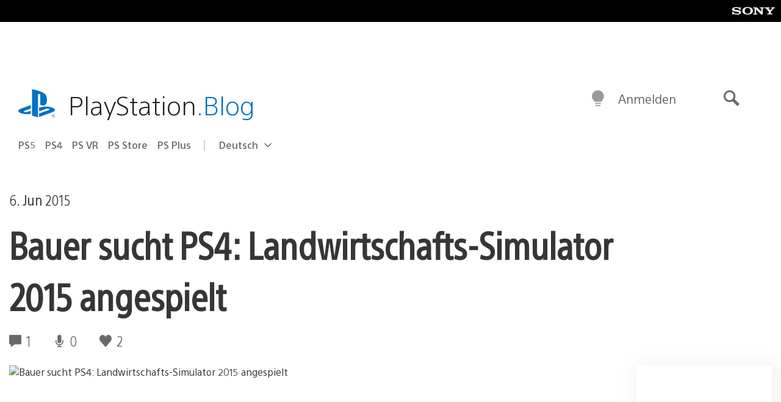

--- FILE ---
content_type: application/x-javascript;charset=utf-8
request_url: https://smetrics.aem.playstation.com/id?d_visid_ver=5.5.0&d_fieldgroup=A&mcorgid=BD260C0F53C9733E0A490D45%40AdobeOrg&mid=44185225058576877987972838528255372676&ts=1768929258164
body_size: -40
content:
{"mid":"44185225058576877987972838528255372676"}